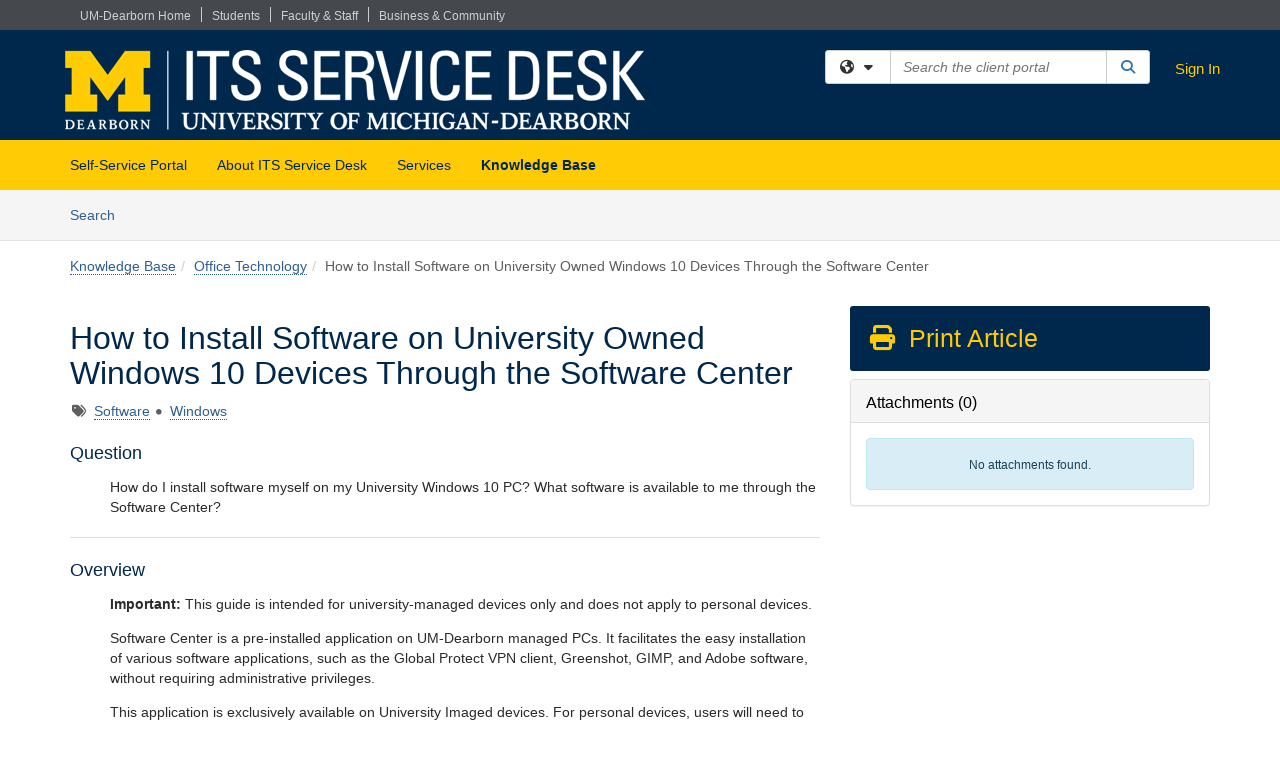

--- FILE ---
content_type: text/html; charset=utf-8
request_url: https://umdearborn.teamdynamix.com/TDClient/2019/Portal/KB/ArticleDet?ID=80543
body_size: 26023
content:

<!DOCTYPE html>

<html lang="en" xmlns="http://www.w3.org/1999/xhtml">
<head><meta name="viewport" content="width=device-width, initial-scale=1.0" /><!-- Google Tag Manager -->
<script>(function(w,d,s,l,i){w[l]=w[l]||[];w[l].push({'gtm.start':
new Date().getTime(),event:'gtm.js'});var f=d.getElementsByTagName(s)[0],
j=d.createElement(s),dl=l!='dataLayer'?'&l='+l:'';j.async=true;j.src=
'https://www.googletagmanager.com/gtm.js?id='+i+dl;f.parentNode.insertBefore(j,f);
})(window,document,'script','dataLayer','GTM-WR9V5K73');</script>
<!-- End Google Tag Manager --><script>
  window.TdxGtmContext = {"User":{"Id":0,"UID":"00000000-0000-0000-0000-000000000000","UserName":"","FullName":"Public User","AlertEmail":"publicuser@noreply.com","Role":"Experience User","HasTDNext":false,"StandardApplicationNames":null,"TicketApplicationNames":[],"AssetApplicationNames":[],"ClientPortalApplicationNames":[],"Type":"Technician","Analytics":{"Title":null,"Organization":null}},"Partition":{"Id":1002,"Name":"Multi-Tenant 02 Production"},"BillableEntity":{"Id":270,"Name":"University of Michigan - Dearborn","SalesForceIdentifier":"0013600000EM5ErAAL","GWMIID":"cff71c58-a5e9-493e-8323-d9a63164b132"},"Environment":{"ShortName":"PRD"}};
</script><script src="/TDPortal/Content/Scripts/jquery/2.2.4/jquery.min.js?v=20251122004204"></script><script src="/TDPortal/Content/Scripts/jquery-migrate/1.4.1/jquery-migrate.min.js?v=20251122004204"></script><script src="/TDPortal/Content/Scripts/jquery-ui/1.13.2/jquery-ui-1.13.2.custom.timepicker.min.js?v=20251122004708"></script><link href="/TDPortal/Content/Styles/jquery-ui/1.13.2/jquery-ui.compiled.min.css?v=20251122004710" rel="stylesheet" type="text/css"  /><link href="/TDPortal/Content/bootstrap/3.4.1/dist/css/bootstrap.min.css?v=20251122004204" rel="stylesheet" type="text/css" id="lnkBootstrapCSS" /><script src="/TDPortal/Content/bootstrap/3.4.1/dist/js/bootstrap.min.js?v=20251122004204"></script><link href="/TDPortal/Content/FontAwesome/css/fontawesome.min.css?v=20251122004156" rel="stylesheet" type="text/css" id="lnkFontAwesome" /><link href="/TDPortal/Content/FontAwesome/css/solid.css?v=20251122004156" rel="stylesheet" type="text/css"  /><link href="/TDPortal/Content/FontAwesome/css/regular.css?v=20251122004156" rel="stylesheet" type="text/css"  /><link href="/TDPortal/Content/FontAwesome/css/brands.css?v=20251122004156" rel="stylesheet" type="text/css"  /><link href="/TDPortal/Content/FontAwesome/css/v4-shims.css?v=20251122004156" rel="stylesheet" type="text/css"  /><link href="/TDClient/Styles/bootstrap_custom.min.css?v=20251122004710" rel="stylesheet" type="text/css"  /><link href="/TDClient/Styles/TDStyles.min.css?v=20251122004710" rel="stylesheet" type="text/css"  /><link href="https://umdearborn.teamdynamix.com/TDPortal/BE/Style/270/TDClient/2019?v=20171114151401" rel="stylesheet" type="text/css" /><script src="/TDPortal/Content/Scripts/tdx/dist/TDJSFramework.compiled.min.js?v=20251122004708"></script><script src="/TDPortal/Content/Scripts/tdx/dist/modalFocusTrap.min.js?v=20251122004704"></script><script src="/TDPortal/Content/Scripts/underscore/1.12.1/underscore-min.js?v=20251122004204"></script>
<script src="/TDClient/Scripts/clientOS.min.js?v=20251122004656"></script>
<script src="/TDClient/Scripts/collapseMe.min.js?v=20251122004658"></script>
<script src="/TDClient/Scripts/tdsearchfilter.min.js?v=20251122004656"></script>
<script src="/TDClient/Scripts/SiteSearch.min.js?v=20251122004656"></script>
<script src="/TDPortal/Content/Scripts/tdx/dist/elasticsearchAutocomplete.min.js?v=20251122004704"></script>
<link id="ctl00_ctl00_lnkFavicon" rel="icon" href="https://umdearborn.teamdynamix.com/TDPortal/BE/Icon/270/2019?v=20171112195507" />

    
    <script async src="//www.googletagmanager.com/gtag/js?id=UA-51015622-7"></script>
    <script>

      $(function () {

        window.dataLayer = window.dataLayer || [];
        function gtag() { dataLayer.push(arguments); }
        gtag('js', new Date());
        // Be sure to set the proper cookie domain to the customer's full subdomain when sending the pageview hit.
        gtag('config', 'UA-51015622-7', { 'cookie_domain': 'umdearborn.teamdynamix.com' });

        });

    </script>

  

  <script>

      $(function () {
        var masterUi = MasterUI({
          isPostback: false,
          baseUrl: '/TDClient/',
          isTdGoogleAnalyticsEnabled: true,
          isAuthenticated: false
          });

        $('#collapseMe').collapseMe({
          toggleVisibilitySelector: '.navbar-toggle'
        });

        TeamDynamix.addRequiredFieldHelp();
      });

      // The sub-nav menu uses padding-top to position itself below the header bar and main navigation sections. When the
      // window is resized, there is a chance that the content of these header or nav sections wraps, causing the height
      // to change, potentially covering the sub-nav menu, which is obviously a big usability problem. This function
      // listens for when the window size or orientation is changing (and also when the window first loads), and adjusts
      // the padding so that the sub-nav menu appears in the correct location.
      $(window).bind('load ready resize orientationchange', function () {
        var headerHeight = $('#divMstrHeader').height();
        $('#navShim').css({
          "padding-top": headerHeight
        });

        $('#content').css({
          "padding-top": headerHeight,
          "margin-top": headerHeight * -1
        });
      });
  </script>

  
  
  
  <script src="/TDPortal/Content/select2/v3/select2.min.js?v=20251122010444"></script><link href="/TDPortal/Content/select2/v3/select2.compiled.min.css?v=20251122010444" rel="stylesheet" type="text/css" id="lnkSelect2" />
  <script src="/TDClient/Scripts/attachmentHandler.min.js?v=20251122004708"></script>

  <style type="text/css">
    .honey-pot-div {
      display: none;
    }
  </style>

  <script>
    

    function shareArticle() {
      if ($('#ctl00_ctl00_cpContent_cpContent_shareRecipients').val().trim() === "") {
        alert('You must first enter a valid email.');
        $('#btnShare').progressButton('reset');
      }
      else {
        __doPostBack('ctl00$ctl00$cpContent$cpContent$btnSendShare', '');
      }
    }

    function closeShareModal() {
      $('#divShareModal').modal('hide');
      $('#btnShare').progressButton('reset');
    }

    function toggleFeedback(isHelpful) {
      $('#divHelpfulComments').show();
      $('#divHelpfulYesNo').hide();
      $('#ctl00_ctl00_cpContent_cpContent_hdnIsHelpful').val(isHelpful);
      $('#ctl00_ctl00_cpContent_cpContent_txtComments').focus();
    }

    function toggleFeedbackResult() {
      $('#divWasHelpful, #divFeedbackRecorded, #divHelpfulComments, #divHelpfulYesNo').toggle();
    }

    // The following two functions were added as a result of ticket ID: 1392522. We are generating these buttons dynamically to
    // prevent bots from clicking them and posting feedback on an article. Additionally, we have an input that is hidden from
    // the user. If a bot enters text in that input, which it likely will (bots love filling out forms), then we don't accept the
    // form submission
    function generateFeedbackButtons() {
      var $btnHelpfulYes = $('<button id="btnHelpfulYes" type="button" class="btn btn-primary gutter-left" onclick="toggleFeedback(1);">Yes</button>');
      var $btnHelpfulNo = $('<button id="btnHelpfulNo" type="button" class="btn btn-primary gutter-left-sm" onclick="toggleFeedback(0);">No</button>');

      $('#divWasHelpful').append($btnHelpfulYes);
      $('#divWasHelpful').append($btnHelpfulNo);
    }
    function attemptAddFeedback(e) {
      if ($('#honeyPot').val() !== '') {
        e.preventDefault();
        window.location.reload();
      }
    }

    function cancelFeedback() {
      $('#ctl00_ctl00_cpContent_cpContent_txtComments').val('');
      $('#divHelpfulComments, #divHelpfulYesNo').toggle();
    }

    function confirmDeleteFeedback(id) {
      if (confirm('Are you sure you want to delete this feedback? This cannot be undone.')) {
        $('#ctl00_ctl00_cpContent_cpContent_hdnFeedbackID').val(id);
        __doPostBack('ctl00$ctl00$cpContent$cpContent$btnDeleteFeedback', '');
      }
    }

    function toggleAddressed(id, isAddressed) {
      $('#ctl00_ctl00_cpContent_cpContent_hdnFeedbackID').val(id);
      $('#ctl00_ctl00_cpContent_cpContent_hdnIsAddressed').val(isAddressed);
      __doPostBack('ctl00$ctl00$cpContent$cpContent$btnToggleAddressed', '');
    }

    $(function () {
      

      generateFeedbackButtons();
      $('[data-toggle="popover"]').popover();

      var attachmentHandler = new TeamDynamix.AttachmentHandler({
        containerSelector: '.js-article-attachments',
        resultLabelSelector: '#ctl00_ctl00_cpContent_cpContent_lblResults_lblResults-label',
        baseControllerUrl: '/TDClient/2019/Portal/Shared/Attachments',
        antiForgeryToken: 'OVpIf9RWGwKCWokhmwDimed1SN74uF3rjHwM9MOBnZJpwp9YsXytazH9Dr4V44nSPEUJJCCSFXCcVZBzNbd0Fflf57o1:URYOxBXpBOXND418GE6FP1kI02u0Qa9muUDN3Xn1Hb23IX46dHiV59yjs221WKG1UzIXAU3qA285wN6Wq17QHi8O5JU1',
        itemId: 80543,
        componentId: 26,
        feedId: 'articleFeed',
        readOnly: false
      });

      $('#btnShare').on('click', function () {
        shareArticle();
      });

      // Don't try and update the table styles if the user wanted to opt out.
      $('#ctl00_ctl00_cpContent_cpContent_divBody table:not(.SkipTableFixup)').each(function () {
        var padding = $(this).attr('cellpadding');
        var spacing = $(this).attr('cellspacing');

        $(this).css("border-collapse", "separate");

        if (spacing) {
          $(this).css("border-spacing", spacing + "px");
        }

        $(this).find('td').each(function () { $(this).css('padding', padding + 'px') });
      });

      
    });

    
  </script>



<meta property="og:title" content="How to Install Software on University Owned Windows 10 Devices Through the Software Center" />
<meta property="og:type" content="article" />
<meta property="og:url" content="https://umdearborn.teamdynamix.com/TDClient/2019/Portal/KB/ArticleDet?ID=80543" />
<meta property="og:image" content="https://umdearborn.teamdynamix.com/TDPortal/BE/Logo/270/2019" />
<meta property="og:description" content="Instructions on how to install software on U-M Windows 10 PCs using Software Center." />
  <meta property="og:site_name" content="University of Michigan - Dearborn - Knowledge Base" />
  <meta property="article:section" content="Office Technology" />
  <meta property="article:published_time" content="2019-06-11T20:44Z" />
  <meta property="article:modified_time" content="2025-03-27T15:25Z" />
    <meta property="article:tag" content="Software" />
    <meta property="article:tag" content="Windows" /><title>
	Article - How to Install Software on ...
</title></head>
<body>
<!-- Google Tag Manager (noscript) -->
<noscript><iframe src="https://www.googletagmanager.com/ns.html?id=GTM-WR9V5K73"
height="0" width="0" style="display:none;visibility:hidden"></iframe></noscript>
<!-- End Google Tag Manager (noscript) -->
<form method="post" action="/TDClient/2019/Portal/KB/ArticleDet?ID=80543" onsubmit="javascript:return WebForm_OnSubmit();" id="aspnetForm">
<div class="aspNetHidden">
<input type="hidden" name="__EVENTTARGET" id="__EVENTTARGET" value="" />
<input type="hidden" name="__EVENTARGUMENT" id="__EVENTARGUMENT" value="" />
<input type="hidden" name="__VIEWSTATE" id="__VIEWSTATE" value="BUFqGlnlaXnGOk1iznWMlvyndD/lF2XQ9AGzRbZWvxovxewDFNZvK+O6D+4n02NUPMFF77q++JhRPbzrBuTTfoLaYn8PoW9ngFqFfJDq5KgF+iFodxqfRZd08mSfZB/Vd7NJWM0hZ0B7xngTg4fqvf9wDZ4RbRqhSUXR2r61PhYZ+qIOu3si6D+NDwruuJqizm5zOucJDIZzSV2ci4+elIn0tBgdZ3WVd09A9ku5iBWj33jUN1h/nNIwwR3DBN1dg/9/Apk4S5Mv3f8P9hEw6gcTIPu2lXjS6xK1cgInOXC8WDEaKP9Sh9S4n9R5ZI1bm6xJH8UGR9rab8r0/iWLFqJBAY2/XtxM03xVSHo+NokmH/VKBy0EOy6sP2W7vnmwdLs4HLczfAVRmbT+nnMosh1I+CPJ3QlBfDA/8Kvoj168R6FLEE91nRXmoYtSIw2XdmhSFAZoMYOKpg6hvgBVGHcJ0mU3axnA2ZigrwKK/[base64]/ihrp9QvMNSn1CGFU+RQTXXw9shumzuI14mWfCNWIqNac4zZZSDNS7D/n8bunOIYhRmNKHszhT8K7wc9B3RkzT5RTeaUlbhKsbBLTrjGvpy5YuDmW8APBuZ415pAqNdippHvUM3uS5KKG3wK08+dhuRR1lpgdMZ9qUi1/e15ouPE8oLRzZPE+IFiPN9epCvRauX0UTYro1FwnbXk0vfc2XFDQD+3mWdrCmsywMfkYKcbmIe3D9yOrY4eoXvD6dphDWfaWU7Qv8rGAs1KHePOFv0/UozIoDmFf8fwAMcknx/xUNfTfQH7u3bYlxNUDcHVVUUWbuoW7384JcjSNs3Dz7Ke/9hE7OvvMLqoas91Ifput8FJxridE6NSxasGuV5z4dfeHr7xelmUKFFCu9XC8damJHgWh8Z8ZU47ZUSe4NDyS3tNmw+T6aOqZh9OZwQgEksIp3T3DBF2lO/eNReo+Tp5SyEJ/8StrOrZ0LjbzDd3vup9TySeUDlbeJ4i+IHAGLSDDXfefht9zM5Edyp3IPtlCK3yamNZMQwWv0y2J+lOIvHbRcWwugh+eSmdV6svwgshUtZLnYK2koa6afYM9fIe3W3xJF5MZ7MEMlhBBKm8/ImM2yZUI2TD+hLvHBbOqnzwKNXOFJ/V6UBe6BYEmw4IIN8SA5AkaBbe19keYZd/[base64]/pnoP5fJMPfdVvNviKwgd4BbNjDHI0ZWDbqOxCd7vkvA65BMNMi+HDAC/FKBwuSRem/i3hY9qbvAsvhTKMws7UlReNvVFuHDejrkBgEYSboeu5pacLyBMOrUDu4gn2g4GTNYGEmZLnPd4YbkLKWlCeS9IcwmGxQ0cxAFrDN96YVQ4firmKZDgHR6Qohlgg8Mt+xIWX7CKt6oWIoz9p2/yQvtaClHdfGB8eFXm08hnxvws/rarGPC8ABdvdf+mrtEVZb7f0iNkiuKKWhZTc8HQ6Z5fpk19tvTsoHL5DYR+siUXnwf7MZN4QEH2g5slZIM/KLBscAVlX+y0tOyoINVtpO3flHxW8iny+E2hCXNXUanftXNUacFQOdfAyz4zlQkfhuTBDGRDX5qlkUfKgel4+b7w0657LA54cD6nxSaMRC03QzG3r3V81nfQWsQBjnwXVX4PHIXzZ8dktK/4n58drLP5rMdZcpiPvcG/v/0WZvbqcQh7TEr1ndoWMAtEQ0TEwFreahIymyAEliOCHyVMjwLULFzx0mVGQvU7DtT+UXAYIIkLwpG6TAGZVxQW7v1qk9h/Z3xMAa/boVRv1FvCLH9h6hXrWE0hSa9YiuVMtalLvCOzBteShjM5H1AWUcDRKmIXdEjuk8MemVsUnlxz4pCE4HXL2Kl1WC5urXMsTLIC54KWisL45OQgmC6VlOzfaptX3l/+q+m8v09e5qB39ETGwMsHQxLZFZJ1bXHKoNEQflFRTJEFnVRXLX4w8IDaCMV7G5nZWQE7usd9Nw8z8Oj2kMMbLk/[base64]/Ksklj6L3STwURlzj37/Rv3TAgpLx3BQ71SPnoMHOrWghMbMrPKW8JmcC1iF7URokFPCFsZUh0e5UwAjGfn6WxUJFZaLpfv7lj7O0dm8FsHnmewe5aggPIG3LL2nNbh73cQ6fAS2Blmqt81vKjWsWdJxdsxjWnu59ItZAZOR7NWIsBZQ/e6fltIgsb9ptpOpQQI/F6kLX7mVTkAGLgA8gAIC24SpPyKjOqMKqQnhl4UP8XVnoeWVyiD7of+oHfbsGeP9KeGgwMGLdsHjpv9c/aom5Ug+BOHnMUaV9DaURHT3/UbYRM2guF7PZ69bBunFYcWV+01pj+s5Q8d2sWCWUzcpHC890b5i5KPMH2Xez2HBuUxZlCLnZA8GLo1laHoVFAH25MGvVD3YExRy3pxQ8QKqEmIXP2A15ajH8IFUYC5iKPczCisF5CdD8C7Y2+/DNhsgVnJqnjOic7/QuqL/3N4pnrNh+As5uqCsSFqwp4FocGBNyOxDZmAcZEWrIR0iIlmog2i12SGR9wv5aSnYpWIK4bIiHTU8c/JPkVICJIFEwAAEjllRkQ+SHX+/fn7oCkWPKdtpm2YJOV/[base64]/5zZScoQOrkE2SzJWDLCv9BeVL6eceZtfqJ75509zehmstiadWvlGEcOeZJgcYOjM5VBT/wew7/7ricDzvjWPJRh729SIXurkIHoQsAsEeN4LpEv3ryBVIR+e0AkwaWKUkif0mGW32lpFPsE4VchaQAP/4DwMhlSfiOkO0SWUHUsgaHCnlNGylm444LCIbuxJbVF0Xy8qRMXTUr+4MEFzFaq+kZ6atSdUewXKY1HtxkoooM5e2ItaSwVH4PokiZn/[base64]/woCcNIYdSzH9ttqbp+hJJp/N9AfhIRxaGzSVjM29rvCdEilQiMDJlsQ/5T4uoSVK08GOG5Ykct/Au1d+R3zlr6507GGzmcpUZ1rsgpcwKY50bHsdzy4MKKeC9It+1pTnOgwVjqaY8SA2AaF+1lJFxAAsaSqZfZgwyEI8tP5gRpy5O+KUmpb+Jo31gZWudMSJb3rhhTp1X8qWNn9JpV1JlIElFu/8GbK+UQSYOdMMfKkPu7SdiPFbhBi+BYRXK4DQX3U7Pdv7b9E7wZOQqAwVE/rmemr5PiWeLEDCamWtAfm/pev234xe64l1moG4m7vBO+wTudOoZQWWPfQgiR0qCWHlutdAOUK13h+ze+ap3RWcv2nM32C4GHrEgXJXhfY9WZgaMexKMj8SQx496zE46/pfidVKJdYA6UgHIb3+xCa8neGTJA9Eppx9IkZphZlZWqLquABka1SJq0B7Z3knjC5l7MlXQs2cghClzhE+5FsTdJs1hnoEKKASRlMfN/Wrd8oAQG+Rrj2B7Y9Jk3afV/woqxgiwqywdGhbEPmPj54lROap1wm8FlnvgXRAar/N4LTo3LSwj1FvpPaIPWbGIFM4jZ9KM95SDhhpjltJm1F8D+tj1wwk8cM2rhoXYKOXIXR/[base64]/04cNu3EmeYZiW2kS5BK5vvsdzvf1TOzhdiHuU/y36CC4dkSIKxyfw7sAjw2o9+A53fh4y1yyB7G44WiMT8DRm2WqNS/bGJjMbUhQFSe5QllJXMaQXMCFs8nuoykB1qP9oLKet1foqPjpgGnL2jJWGK7IqYdotnwR5Ppq4RS0UlK4AflLqX8FehBk0FjQodbA29zx5yyKs/BRG2wNEgB9nn+aMpmi0yiBGUAgoZTJ85Gh+5f7xhK6ibsTWThtzrGKqrka5v1KbTSt08y6xZSOO2zYVkiZOLp3LXn/TIu8YTbZ21Rr3aXpDEH/[base64]/jRIOnCLHuYl8B3JIcX1SWfF1S87XtruB1GSNojZ7hb44zYKclocqwkV3pyZUyrp14814YDuijszyjgh+lguup9fmXS3/OUc/xZpjLqssQPDvXKQ7HxE+b3PYJDk3AJzkYCOI3uS2C3EWWBzeU3da5NyE2saBXIO9f0kGoiUNZENvZHuOOJR8rH7vBUiGXCjWxNceMbqGWmioAspW8781q6L0Tew6VSgrHPuoW0Iry0eQHIgyvFohrg9mJ+QNg/kgVkNnfFraTU32pHop9Og25x0qMVuWFwo8m3pKZzFESHFLCUV0hW1q1to3wizMdMgEDwtCkA5CxW78Xq3i2LniAFfVA1gPmiP0cQTrjHsBeC4wyeiruH4EdIPsqoomAD3Ik6EKfJC/sJH4GlJ+OLG4m0ARrrFm2ZB/nLXjUZG68HNz4sGylDkvNHEe69faoJMXuET9o6tWk5+lVVIH8GK5Oa1XM3a4TWKmgknaJ1fTZtp7K4tKrnOuCNEOBkeqac68JtTzSIj6Q8SD+oESIDNpQNGMTRO+QzhAe8z22J2HhR9ak0Wpejg74Egk1rUfVcoQ/0CBT1tzI+a9nbOS1gsX9LzeKiPejg0boeuDJprwqc9JNzz/aOODM51fIt3CsH9PKAWr4UsKpLgSjguVQKlbgFmxGP5FKAjZcmxlIL0O5bOgcWXf/cL40qkvMU1qQyr+7OWqdM/+ZUDaV9aTLDgU+cWi4k/fEXYIPsvkwsMX0Nx6rW9vtLRT4tT+e90R2RZq8RmXvczZmpWLo8/[base64]/jIfA4Soko1gqd2E8QjLoHWOpJns85krmiW8QM1/pPOTrd7NsMfwqg9YmunypXOfgXNLu7nSOfU4rH0nwRej0YoTAK/IqGiG2C5G70PxqSahKW35K37C1qLZzs/F2pJ0AQwv2jiU7ebiWLm7i4VapDVq74jxd+zaC44ZbGYuTtgD6McLjhUGYU1HfnZwQVbVFIaPT+3UigerhzKObI84D6B7KmcCivuE2DZ2A70NPGFnb3frYchFDJQfh0aj+Bo4mqIgylguqPxlghqkcg7XZorXESGRLi56rg5waocTtiA7uLHh4UZ0VxD3/ZywfNGgUUR5oqNqD5DLaZQrLAfJpViXERtSeNDt/VPRr9cGntayr4YqKBZLXCJ3nlo/L18KN0PwdDbT4YIvY4uiUUke5/xkIxDB6cdDIkcZMUc4E9dQZ39kT+03nva34b/wyBmGfOx8FRq7eHMh61zM6PVAm6htiq/n5jW7jjjg6cWp1eYhaxlJFzlFmrWLzi+Q9NGouJ/GnuKjLVzC0fVOeC06ZkxEvpTyCpvaMVZbKiw9pHt+24r1ApdrpHKbiBASdNlgs/yWvAfImjzu7f6KJAhRb8GGsZoFZAaRQfvdGiJ+uYhjYcntRpGk2IiqSnHDAGPFDrcN5Xx7DU4aO3mv26j+AnJa8LQBhInRquMYfGTQv371dpS0jmaIK4oUo4DUvjRzzbUMfcRoVLzcaD+UJ2Cv6M6YDjsXnH+wfSUFP+4idKiKxkvWXfRMIi5QWEfkAp/5FPGkom3n1N86XGj5IFntyFP9OODEPBXXgmPhe875/Na0IMsQZurog9ZWxbBoQGhdXn0rXrPzRtsRAGC+" />
</div>

<script type="text/javascript">
//<![CDATA[
var theForm = document.forms['aspnetForm'];
if (!theForm) {
    theForm = document.aspnetForm;
}
function __doPostBack(eventTarget, eventArgument) {
    if (!theForm.onsubmit || (theForm.onsubmit() != false)) {
        theForm.__EVENTTARGET.value = eventTarget;
        theForm.__EVENTARGUMENT.value = eventArgument;
        theForm.submit();
    }
}
//]]>
</script>


<script src="/TDClient/WebResource.axd?d=pynGkmcFUV13He1Qd6_TZMSMQxVWLi4fik2rw1_u_hZsCNzwv5c621ov6_ZX_wzTt5vh-g2&amp;t=638901392248157332" type="text/javascript"></script>


<script src="/TDClient/ScriptResource.axd?d=nv7asgRUU0tRmHNR2D6t1NXOAgTb3J37FC1L2PfbYYFmSPm-ANa7n6FP0x7BAsbHeL4jfY3ptd1q7zKKVI7DbuXZcwEoKOwj9WxCI1VrQlbWE1Trg1t1GmJDN43kQMJsB7X8tw2&amp;t=ffffffff93d1c106" type="text/javascript"></script>
<script src="/TDClient/ScriptResource.axd?d=NJmAwtEo3Ipnlaxl6CMhvmVxW3-Ljsg_2Hna32smxrg-6ogyYAN3UTPsJQ8m1uwzn_kuf2Wpne6NSFmYui3h0wCQhJN3ZUiLTNkvhiIgZpq74-lKmofUPQGJ8own8RI2_mwAcmvlSj2WBnqwm5Wj4cyNvv81&amp;t=5c0e0825" type="text/javascript"></script>
<script src="/TDClient/ScriptResource.axd?d=dwY9oWetJoJoVpgL6Zq8OLdGoo5BVWQ_Eo60QZTEhEcHeiVfwgY9tLCgzdZ5TRwvrwYEnOvujbNccOVLUfWtUg4HivSIsewg6JABxkBGEqVVV64eiRyCAsPDqh6tUioISUQKB74sWMO4Er2mHrWEIWs_sBM1&amp;t=5c0e0825" type="text/javascript"></script>
<script src="/TDClient/WebResource.axd?d=xtfVMqdF1exC2MBVkOJwMveStDR5kg3dbZWgIXMXZmB1xXom6CcIrWFgHa7jsp4qJuFW2L5XShudyzlBsIO3JhCfiU5HmL2BDz__mCv9dznmBlEMS7LvcYg6wTdPTrAXIXI2CvtjwlnpZd-j4Zpsx2wG_uA1&amp;t=638993515040000000" type="text/javascript"></script>
<script src="/TDClient/WebResource.axd?d=sp7vCoAo-SSYfpsQ1sYBBeEDnwCGxDYEwZCM0ler88yoVZIPDXMk1C3XF2L2L0xrbB8Rvhli51TswRlmPIOCZgaY58lKhPr-Pv1jTFJ1oUAu7x6RDtNFZUxbtxs3KYQGLK6FpPD5bKuB0e0NmS9HkAqRVks1&amp;t=638993515040000000" type="text/javascript"></script>
<script src="/TDClient/WebResource.axd?d=icMURy63hv40LPPfq4rTvmm-RfB_YkC6rEEF_2QOO68q3TseXYNBetRKKgBXJ8mn2e8UIgCPiV23HaQUZbjySMHqSgmYZgLcYltBqwD2_EK8aQ08zBuqc3ZBVZITQrbtn6w46dRxFLibMIQg0Aho73rn8Rpxrzg5YMG_JR0UOrUR0wlZ0&amp;t=638993515040000000" type="text/javascript"></script>
<script src="/TDClient/WebResource.axd?d=1HpFfNpwNihNfEP1lyJHvdPVqbv8KRoFH4-_ZORUgPOP-bqmmtIJRvFQc7828Vf59O_-fdBXcnwdv-hYp5RptPuHmMR0kGQM0_3rS4Z7sKfC7jy9Cc_8fyfcUWa8psszacEQlAXHPXmNwyRymbGSywEmhrE1&amp;t=638993515040000000" type="text/javascript"></script>
<script type="text/javascript">
//<![CDATA[
function WebForm_OnSubmit() {
CKEditor_TextBoxEncode('ctl00_ctl00_cpContent_cpContent_shareBody_txtBody', 0); if (typeof(ValidatorOnSubmit) == "function" && ValidatorOnSubmit() == false) return false;
return true;
}
//]]>
</script>

<div class="aspNetHidden">

	<input type="hidden" name="__VIEWSTATEGENERATOR" id="__VIEWSTATEGENERATOR" value="784CA02E" />
</div>
<script type="text/javascript">
//<![CDATA[
Sys.WebForms.PageRequestManager._initialize('ctl00$ctl00$smMain', 'aspnetForm', ['tctl00$ctl00$cpContent$cpContent$UpdatePanel1','','tctl00$ctl00$cpContent$cpContent$upFeedbackGrid','','tctl00$ctl00$cpContent$cpContent$lblResults$ctl00',''], ['ctl00$ctl00$cpContent$cpContent$btnSubmitComments','','ctl00$ctl00$cpContent$cpContent$btnToggleSubscribe','','ctl00$ctl00$cpContent$cpContent$btnToggleFavorite','','ctl00$ctl00$cpContent$cpContent$btnSendShare',''], [], 90, 'ctl00$ctl00');
//]]>
</script>

<div id="ctl00_ctl00_upMain" style="display:none;">
	
    <div id="ctl00_ctl00_pbMain" class="progress-box-container"><div class="progress-box-body"><div class="well shadow"><h2 class="h4 gutter-top-none">Updating...</h2><div class="progress" style="margin-bottom: 0;"><div class="progress-bar progress-bar-striped active" role="progressbar" aria-valuemin="0" aria-valuemax="100" style="width: 100%"></div></div></div></div></div>
  
</div>

<header id="ctl00_ctl00_navHeader" role="banner">

  <div id="divMstrHeader" class="master-header NoPrint" style="background-color: #fff;">

  <div style="background-color: #45494D">
<div class="container clearfix" style="height: 30px">      
       <ul style="margin-left: -40px !important; display: block; line-height: 1.6; margin-bottom: 1.25rem; font-family: inherit">
       <li style="display: inline; float: left; margin: 7px 0; padding: 0 10px; height: 15px">
       		<a style="display: block; color: #CECFCF; font-size: 12px" href="https://umdearborn.edu/">UM-Dearborn Home</a></li>
       <li class="hidden-xs" style="border-left: 1px solid #CCCCCC; display: inline; float: left; margin: 7px 0; padding: 0 10px; height: 15px">
       		<a style="display: block; color: #CECFCF; font-size: 12px" href="https://umdearborn.edu/students">Students</a></li>
       <li class="hidden-xs" style="border-left: 1px solid #CCCCCC; display: inline; float: left; margin: 7px 0; padding: 0 10px; height: 15px">
       		<a style="display: block; color: #CECFCF; font-size: 12px" href="https://umdearborn.edu/faculty-staff">Faculty &amp; Staff</a></li>
       <li class="hidden-xs" style="border-left: 1px solid #CCCCCC; display: inline; float: left; margin: 7px 0; padding: 0 10px; height: 15px">
       		<a style="display: block; color: #CECFCF; font-size: 12px" href="https://umdearborn.edu/business-community">Business &amp; Community</a></li>
       </ul>
  </div></div>
  

  <div class="logo-header-full hidden-xs">

    
    <div class="pull-left">
      <a href="#mainContent" class="sr-only sr-only-focusable">Skip to main content</a>
    </div>


    <div id="ctl00_ctl00_divPageHeader" class="container logo-header clearfix" style="padding: 5px;">

      <div id="divLogo" class="pull-left logo-container">

        <a href="https://umdearborn.teamdynamix.com/TDClient/Home/Default.aspx?ToUrl="
           target="_blank">
          <img src="/TDPortal/BE/Logo/270/0" alt="University of Michigan - Dearborn Home Page" class="js-logo img-responsive" />
          <span class="sr-only">(opens in a new tab)</span>
        </a>

      </div>

      <div class="master-header-right pull-right padding-top padding-bottom">

        

          <div class="pull-left topLevelSearch input-group">
            <div id="SiteSearch-9100fad8f85740218a19aa93fc265c4f" class="gutter-bottom input-group site-search" style="max-width: 400px;">
  <div id="SiteSearch-dropdown-9100fad8f85740218a19aa93fc265c4f" class="input-group-btn">
    <button type="button" id="SiteSearch-filter-9100fad8f85740218a19aa93fc265c4f" class="btn btn-default dropdown-toggle" data-toggle="dropdown"
            aria-haspopup="true" aria-expanded="false" title="Filter your search by category" data-component="all">
      <span class="fa-solid fa-solid fa-earth-americas"></span><span class="fa-solid fa-fw fa-nopad fa-caret-down" aria-hidden="true"></span>
      <span class="sr-only">
        Filter your search by category. Current category:
        <span class="js-current-component">All</span>
      </span>
    </button>
    <ul tabindex="-1" aria-label="Filter your search by category" role="menu" class="dropdown-menu" >
      <li>
        <a role="menuitem" href="javascript:void(0);" data-component-text="All" data-component="all" data-component-icon="fa-solid fa-earth-americas" title="Search all areas">
          <span class="fa-solid fa-fw fa-nopad fa-earth-americas" aria-hidden="true"></span>
          All
        </a>
      </li>

      <li aria-hidden="true" class="divider"></li>

        <li role="presentation">
          <a role="menuitem" href="javascript:void(0);" data-component-text="Knowledge Base" data-component="kb" data-component-icon="fa-lightbulb" title="Search Knowledge Base">
            <span class="fa-regular fa-fw fa-nopad fa-lightbulb" aria-hidden="true"></span>
            Knowledge Base
          </a>
        </li>

        <li role="presentation">
          <a role="menuitem" href="javascript:void(0);" data-component-text="Service Catalog" data-component="sc" data-component-icon="fa-compass" title="Search Service Catalog">
            <span class="fa-solid fa-fw fa-nopad fa-compass" aria-hidden="true"></span>
            Service Catalog
          </a>
        </li>

    </ul>
  </div>

  <label class="sr-only" for="SiteSearch-text-9100fad8f85740218a19aa93fc265c4f">Search the client portal</label>

  <input id="SiteSearch-text-9100fad8f85740218a19aa93fc265c4f" type="text" class="form-control" autocomplete="off" placeholder="Search the client portal" title="To search for items with a specific tag, enter the # symbol followed by the name of the tag.
To search for items using exact match, place double quotes around your text." />

  <span class="input-group-btn">
    <button id="SiteSearch-button-9100fad8f85740218a19aa93fc265c4f" class="btn btn-default" type="button" title="Search">
      <span class="fa-solid fa-fw fa-nopad fa-search blue" aria-hidden="true"></span>
      <span class="sr-only">Search</span>
    </button>
  </span>
</div>

<script>
  $(function() {
    var siteSearch = new TeamDynamix.SiteSearch({
      searchUrl: "/TDClient/2019/Portal/Shared/Search",
      autocompleteSearchUrl: '/TDClient/2019/Portal/Shared/AutocompleteSearch',
      autocompleteResultsPosition: 'fixed',
      autocompleteResultsZIndex: 1000,
      searchTextBoxSelector: '#SiteSearch-text-9100fad8f85740218a19aa93fc265c4f',
      searchComponentFilterButtonSelector: '#SiteSearch-filter-9100fad8f85740218a19aa93fc265c4f',
      searchButtonSelector: '#SiteSearch-button-9100fad8f85740218a19aa93fc265c4f',
      searchFilterDropdownSelector: '#SiteSearch-dropdown-9100fad8f85740218a19aa93fc265c4f',
      showKnowledgeBaseOption: true,
      showServicesOption: true,
      showForumsOption: false,
      autoFocusSearch: false
    });
  });
</script>
          </div>

        
          <div title="Sign In" class="pull-right gutter-top-sm">
            <a href="/TDClient/2019/Portal/Login.aspx?ReturnUrl=%2fTDClient%2f2019%2fPortal%2fKB%2fArticleDet%3fID%3d80543">
              Sign In
            </a>
          </div>
        
      </div>

    </div>

  </div>

  <nav id="ctl00_ctl00_mainNav" class="navbar navbar-default themed tdbar" aria-label="Primary">
    <div id="navContainer" class="container">

      <div class="navbar-header">
        <button type="button" class="pull-left navbar-toggle collapsed themed tdbar-button-anchored tdbar-toggle gutter-left" data-toggle="collapse" data-target=".navbar-collapse">
          <span class="tdbar-button-anchored icon-bar"></span>
          <span class="tdbar-button-anchored icon-bar"></span>
          <span class="tdbar-button-anchored icon-bar"></span>
          <span class="sr-only">Show Applications Menu</span>
        </button>
        <a class="navbar-brand hidden-sm hidden-md hidden-lg themed tdbar-button-anchored truncate-be" href="#">

          Client Portal
        </a>
      </div>

      <div id="td-navbar-collapse" class="collapse navbar-collapse">

        <ul class="nav navbar-nav nav-collapsing" id="collapseMe">

          
            <li class="themed tdbar-button-anchored hidden-sm hidden-md hidden-lg">
              <a href="/TDClient/2019/Portal/Login.aspx?ReturnUrl=%2fTDClient%2f2019%2fPortal%2fKB%2fArticleDet%3fID%3d80543">Sign In</a>
            </li>
          
            <li id="divSearch" class="themed tdbar-button-anchored hidden-sm hidden-md hidden-lg">
              <a href="/TDClient/2019/Portal/Shared/Search" title="search">Search</a>
            </li>
          
              <li id="divDesktop156b8ec3-b109-4ed5-8e4d-ea90a0f2279d" class="themed tdbar-button-anchored">
                <a href="/TDClient/2019/Portal/Home/">Self-Service Portal</a>
              </li>
            
              <li id="divDesktop435a5a00-b6cb-4232-89a7-e608145aa9f2" class="themed tdbar-button-anchored">
                <a href="/TDClient/2019/Portal/Home/?ID=435a5a00-b6cb-4232-89a7-e608145aa9f2">About ITS Service Desk</a>
              </li>
            

          
            <li id="divTDRequests" class="themed tdbar-button-anchored sr-focusable">
              <a href="/TDClient/2019/Portal/Requests/ServiceCatalog">Services</a>
            </li>
          
            <li id="divTDKnowledgeBase" class="themed tdbar-button-anchored sr-focusable">
              <a href="/TDClient/2019/Portal/KB/">Knowledge Base</a>
            </li>
          

          <li class="themed tdbar-button-anchored hidden-xs more-items-button" id="moreMenu">
            <a data-toggle="dropdown" title="More Applications" href="javascript:;">
              <span class="sr-only">More Applications</span>
              <span class="fa-solid fa-ellipsis-h" aria-hidden="true"></span>
            </a>
            <ul class="dropdown-menu dropdown-menu-right themed tdbar" id="collapsed"></ul>
          </li>

        </ul>
      </div>

    </div>

  </nav>

  </div>

  </header>



<div id="navShim" class="hidden-xs hidden-sm"></div>
<main role="main">
  <div id="content">
    <div id="mainContent" tabindex="-1"></div>
    

  <nav id="ctl00_ctl00_cpContent_divTabHeader" class="tdbar-sub NoPrint hidden-xs navbar-subnav" aria-label="Knowledge Base">
      <a href="#kbContent" class="sr-only sr-only-focusable">Skip to Knowledge Base content</a>
      <div class="container clearfix">
        <ul class="nav navbar-nav js-submenu" id="kbSubMenu" style="margin-left: -15px;">
          
          <li>
            <a href="/TDClient/2019/Portal/KB/Search">Search <span class="sr-only">Articles</span></a>
          </li>

          
          
        </ul>
      </div>
    </nav>
  

  <div id="kbContent" class="container gutter-top gutter-bottom" tabindex="-1" style="outline:none;">
    

<input type="hidden" name="ctl00$ctl00$cpContent$cpContent$hdnFeedbackID" id="ctl00_ctl00_cpContent_cpContent_hdnFeedbackID" />
<input type="hidden" name="ctl00$ctl00$cpContent$cpContent$hdnIsAddressed" id="ctl00_ctl00_cpContent_cpContent_hdnIsAddressed" />

<span id="ctl00_ctl00_cpContent_cpContent_lblResults_ctl00" aria-live="polite" aria-atomic="true"><span id="ctl00_ctl00_cpContent_cpContent_lblResults_lblResults-label" class="red tdx-error-text"></span></span>

<a id="ctl00_ctl00_cpContent_cpContent_btnSendShare" tabindex="-1" class="hidden" aria-hidden="true" href="javascript:WebForm_DoPostBackWithOptions(new WebForm_PostBackOptions(&quot;ctl00$ctl00$cpContent$cpContent$btnSendShare&quot;, &quot;&quot;, true, &quot;&quot;, &quot;&quot;, false, true))">Blank</a>

<div class="clearfix">
  <nav aria-label="Breadcrumb">
    <ol class="breadcrumb pull-left">
      <li><a href="/TDClient/2019/Portal/KB/">Knowledge Base</a></li><li class="active"><a href="/TDClient/2019/Portal/KB/?CategoryID=8726">Office Technology</a></li><li class="active">How to Install Software on University Owned Windows 10 Devices Through the Software Center</li>
    </ol>
  </nav>
  <span class="js-open-monitor" style="display: none;"></span>
</div>



<div class="row gutter-top">

<div id="divMainContent" class="col-md-8">

<h1 class="gutter-top" style="-ms-word-wrap: break-word; word-wrap: break-word;">
  How to Install Software on University Owned Windows 10 Devices Through the Software Center
</h1>

<div id="ctl00_ctl00_cpContent_cpContent_divTags">
  <span class="sr-only">Tags</span>
  <span class="fa-solid fa-tags gray gutter-right-sm" aria-hidden="true" title="Tags"></span>
  
      <a href="/TDClient/2019/Portal/KB/Search?SearchText=%2523Software" id="ctl00_ctl00_cpContent_cpContent_rptTags_ctl00_TagControl1_lnkDisplay" title="Software">Software</a>

    
      <span class="fa-solid fa-circle gray gutter-right-sm font-xs vert-middle" aria-hidden="true"></span>
    
      <a href="/TDClient/2019/Portal/KB/Search?SearchText=%2523Windows" id="ctl00_ctl00_cpContent_cpContent_rptTags_ctl02_TagControl1_lnkDisplay" title="Windows">Windows</a>

    
</div>



<div id="ctl00_ctl00_cpContent_cpContent_divBody" class="gutter-top break-word ckeShim clearfix"><h3><span style="font-size: 18px"><span style="font-family: Arial">Question</span></span></h3>

<p style="margin-left: 40px"><span style="font-size: 14px"><span style="font-family: Arial">How do I install software myself on my University Windows 10 PC?&nbsp;What software is available to me through the Software Center?</span></span></p>

<hr>
<h3><span style="font-size: 18px"><span style="font-family: Arial">Overview</span></span></h3>

<p style="margin-left: 40px"><span style="font-family: Arial"><span style="font-size: 14px"></span></span></p>

<p style="margin-left: 40px"><span style="font-size: 14px"><span style="font-family: Helvetica"><strong>Important:</strong> This guide is intended for university-managed devices only and does not apply to personal devices.</span></span></p>

<p style="margin-left: 40px"><span style="font-size: 14px"><span style="font-family: Helvetica">Software Center is a pre-installed application on UM-Dearborn managed PCs. It facilitates the easy installation of various software applications, such as the Global Protect VPN client, Greenshot, GIMP, and Adobe software, without requiring administrative privileges.</span></span></p>

<p style="margin-left: 40px"><span style="font-size: 14px"><span style="font-family: Helvetica">This application is exclusively available on University Imaged devices. For personal devices, users will need to manually download and install the necessary software.</span></span></p>

<p style="margin-left: 40px"><span style="font-size: 14px"><span style="font-family: Helvetica"></span></span></p>

<p style="margin-left: 40px">&nbsp;</p>

<hr>
<h3><span style="font-size: 18px"><span style="font-family: Arial">Process</span></span></h3>

<p style="margin-left: 40px"><span style="font-size: 14px"><span style="font-family: Arial">1. Search for the Software Center program in your Start Menu. You can also find it on your Desktop.</span></span></p>

<p style="margin-left: 80px"><span style="font-size: 14px"><span style="font-family: Arial"><img alt="" src="https://umdearborn.teamdynamix.com/TDPortal/Images/Viewer?fileName=6795eecd-6db8-4168-ba99-21afc89bd3e4.png" style="width: 550px; height: 425px"></span></span></p>

<p style="margin-left: 40px">&nbsp;</p>

<p style="margin-left: 40px"><span style="font-size: 14px"><span style="font-family: Arial">2.&nbsp;Once you open Software Center, you'll be presented with a growing catalog of available software.</span></span></p>

<p style="margin-left: 80px"><img alt="" src="https://umdearborn.teamdynamix.com/TDPortal/Images/Viewer?fileName=2f3e8c47-6161-4d63-98b4-d240d96f4a86.png" style="width: 679px; height: 425px"></p>

<p style="margin-left: 40px">&nbsp;</p>

<p style="margin-left: 40px"><span style="font-size: 14px"><span style="font-family: Arial">3. Clicking on any of the software tiles will show more information, such as estimated time and download size.</span></span></p>

<p style="margin-left: 80px"><img alt="" src="https://umdearborn.teamdynamix.com/TDPortal/Images/Viewer?fileName=06933774-9f74-4d6f-bcd6-6c8b9698e167.png" style="width: 400px; height: 379px"></p>

<p style="margin-left: 80px">&nbsp;</p>

<p style="margin-left: 40px"><span style="font-size: 14px"><span style="font-family: Arial">4. To install the software, click on the&nbsp;Install button and wait for the installation to complete. Once complete, the Install button should change to Uninstall&nbsp;and the Status should change to Installed. With that, the software is installed and you're all set!</span></span></p>

<hr>
<h3><span style="font-size: 18px"><span style="font-family: Arial">For additional information, check these categories in the Knowledge Base:</span></span></h3>

<p style="margin-left: 40px"><a href="https://umdearborn.teamdynamix.com/TDClient/KB/?CategoryID=8824"><span style="font-size: 14px"><span style="font-family: Arial"></span></span></a><span style="font-family: Helvetica"><span style="font-size: 14px"><a href="https://umdearborn.teamdynamix.com/TDClient/2019/Portal/KB/ArticleDet?ID=101492">Remotely Access UM-Dearborn Computer Labs via MiDesktop</a></span></span></p>

<hr>
<h3><span style="font-size: 18px"><span style="font-family: Arial">Still Need assistance? See the following related services:</span></span></h3>

<p style="margin-left: 40px"><span style="font-size: 14px"><a href="https://umdearborn.teamdynamix.com/TDClient/Requests/ServiceDet?ID=24966"><span style="font-family: Arial">Software Installation</span></a></span></p>

<p style="margin-left: 40px">&nbsp;</p></div>

<div id="ctl00_ctl00_cpContent_cpContent_divFeedback2" class="well gutter-top-lg">

  <div class="row" id="divHelpfulYesNo">
    <div class="col-sm-7">
      
        <div>
          <a href="/TDClient/2019/Portal/Login.aspx?ReturnUrl=%2fTDClient%2f2019%2fPortal%2fKB%2fArticleDet%3fID%3d80543">Sign in to leave feedback</a>
        </div>
      
    </div>
    <div class="col-sm-5 text-right">
      <div id="ctl00_ctl00_cpContent_cpContent_UpdatePanel1" aria-live="polite" aria-atomic="true">
	
          60% helpful - 5 reviews
        
</div>
    </div>
  </div>

  </div>



<div class="tab-content gutter-top gutter-bottom">
  
  <div id="ctl00_ctl00_cpContent_cpContent_upFeedbackGrid">
	
        <a id="ctl00_ctl00_cpContent_cpContent_btnToggleAddressed" tabindex="-1" class="hidden" aria-hidden="true" href="javascript:WebForm_DoPostBackWithOptions(new WebForm_PostBackOptions(&quot;ctl00$ctl00$cpContent$cpContent$btnToggleAddressed&quot;, &quot;&quot;, true, &quot;&quot;, &quot;&quot;, false, true))">Blank</a>
        <a id="ctl00_ctl00_cpContent_cpContent_btnDeleteFeedback" tabindex="-1" class="hidden" aria-hidden="true" href="javascript:WebForm_DoPostBackWithOptions(new WebForm_PostBackOptions(&quot;ctl00$ctl00$cpContent$cpContent$btnDeleteFeedback&quot;, &quot;&quot;, true, &quot;&quot;, &quot;&quot;, false, true))">Blank</a>
        
      
</div>
    
    

    
</div>
</div>

<div class="col-md-4">



    <a id="ctl00_ctl00_cpContent_cpContent_btnToggleSubscribe" tabindex="-1" class="hidden" aria-hidden="true" href="javascript:WebForm_DoPostBackWithOptions(new WebForm_PostBackOptions(&quot;ctl00$ctl00$cpContent$cpContent$btnToggleSubscribe&quot;, &quot;&quot;, true, &quot;&quot;, &quot;&quot;, false, true))">Blank</a>

<a id="ctl00_ctl00_cpContent_cpContent_btnToggleFavorite" tabindex="-1" class="hidden" aria-hidden="true" href="javascript:WebForm_DoPostBackWithOptions(new WebForm_PostBackOptions(&quot;ctl00$ctl00$cpContent$cpContent$btnToggleFavorite&quot;, &quot;&quot;, true, &quot;&quot;, &quot;&quot;, false, true))">Blank</a>

<a class="DetailAction print-article" href="/TDClient/2019/Portal/KB/PrintArticle?ID=80543" rel="nofollow" target="_blank">  <span class="fa-solid fa-print fa-fw" aria-hidden="true"></span>
Print Article</a>





<div id="divAttachments" class="js-article-attachments"></div>

</div>

</div>

<div id="ctl00_ctl00_cpContent_cpContent_divProgress" style="display: none; z-index: 60;">
  <div id="ctl00_ctl00_cpContent_cpContent_pbMain" class="progress-box-container"><div class="progress-box-body"><div class="well shadow"><h2 class="h4 gutter-top-none">Deleting...</h2><div class="progress" style="margin-bottom: 0;"><div class="progress-bar progress-bar-striped active" role="progressbar" aria-valuemin="0" aria-valuemax="100" style="width: 100%"></div></div></div></div></div>
</div>



  </div>


  </div>
</main>



<script type="text/javascript">
//<![CDATA[
setNavPosition('TDKnowledgeBase');window.CKEDITOR_BASEPATH = 'https://umdearborn.teamdynamix.com/TDPortal/Content/ckeditor/';
//]]>
</script>
<script src="https://umdearborn.teamdynamix.com/TDPortal/Content/ckeditor/ckeditor.js?t=C6HH5UF" type="text/javascript"></script>
<script type="text/javascript">
//<![CDATA[
var CKEditor_Controls=[],CKEditor_Init=[];function CKEditor_TextBoxEncode(d,e){var f;if(typeof CKEDITOR=='undefined'||typeof CKEDITOR.instances[d]=='undefined'){f=document.getElementById(d);if(f)f.value=f.value.replace(/</g,'&lt;').replace(/>/g,'&gt;');}else{var g=CKEDITOR.instances[d];if(e&&(typeof Page_BlockSubmit=='undefined'||!Page_BlockSubmit)){g.destroy();f=document.getElementById(d);if(f)f.style.visibility='hidden';}else g.updateElement();}};(function(){if(typeof CKEDITOR!='undefined'){var d=document.getElementById('ctl00_ctl00_cpContent_cpContent_shareBody_txtBody');if(d)d.style.visibility='hidden';}var e=function(){var f=CKEditor_Controls,g=CKEditor_Init,h=window.pageLoad,i=function(){for(var j=f.length;j--;){var k=document.getElementById(f[j]);if(k&&k.value&&(k.value.indexOf('<')==-1||k.value.indexOf('>')==-1))k.value=k.value.replace(/&lt;/g,'<').replace(/&gt;/g,'>').replace(/&amp;/g,'&');}if(typeof CKEDITOR!='undefined')for(var j=0;j<g.length;j++)g[j].call(this);};window.pageLoad=function(j,k){if(k.get_isPartialLoad())setTimeout(i,0);if(h&&typeof h=='function')h.call(this,j,k);};if(typeof Page_ClientValidate=='function'&&typeof CKEDITOR!='undefined')Page_ClientValidate=CKEDITOR.tools.override(Page_ClientValidate,function(j){return function(){for(var k in CKEDITOR.instances){if(document.getElementById(k))CKEDITOR.instances[k].updateElement();}return j.apply(this,arguments);};});setTimeout(i,0);};if(typeof Sys!='undefined'&&typeof Sys.Application!='undefined')Sys.Application.add_load(e);if(window.addEventListener)window.addEventListener('load',e,false);else if(window.attachEvent)window.attachEvent('onload',e);})();CKEditor_Controls.push('ctl00_ctl00_cpContent_cpContent_shareBody_txtBody');
CKEditor_Init.push(function(){if(typeof CKEDITOR.instances['ctl00_ctl00_cpContent_cpContent_shareBody_txtBody']!='undefined' || !document.getElementById('ctl00_ctl00_cpContent_cpContent_shareBody_txtBody')) return;CKEDITOR.replace('ctl00_ctl00_cpContent_cpContent_shareBody_txtBody',{"autoGrow_maxHeight" : 175, "autoGrow_minHeight" : 175, "contentsCss" : ['https://umdearborn.teamdynamix.com/TDPortal/Content/ckeditor/contents.css', '/TDPortal/Content/FontAwesome/css/fontawesome.min.css', '/TDPortal/Content/FontAwesome/css/brands.min.css', '/TDPortal/Content/FontAwesome/css/regular.min.css', '/TDPortal/Content/FontAwesome/css/solid.min.css', '/TDPortal/Content/FontAwesome/css/v4-shims.min.css'], "height" : "175", "htmlEncodeOutput" : true, "image_previewText" : " ", "removePlugins" : "magicline,devtools,templates,elementspath,fontawesome,youtube,uploadimage,simpleimage,remoteimageblocker", "title" : "Message", "toolbar" : "TDSimple"}); });

var Page_ValidationActive = false;
if (typeof(ValidatorOnLoad) == "function") {
    ValidatorOnLoad();
}

function ValidatorOnSubmit() {
    if (Page_ValidationActive) {
        return ValidatorCommonOnSubmit();
    }
    else {
        return true;
    }
}
        Sys.Application.add_init(function() {
    $create(Sys.UI._UpdateProgress, {"associatedUpdatePanelId":null,"displayAfter":500,"dynamicLayout":true}, null, null, $get("ctl00_ctl00_upMain"));
});
//]]>
</script>
</form>





  <footer role="contentinfo">

    <div class="master-footer">
      <footer style="display: block; background-color: #00274C; color: #FFFFFF; font-family: Arial, sans-serif; padding: 20px 0">      
          <div class="row" style="width: 100%; margin: 0 auto; max-width: 80rem">
          <div class="footer-first col-md-4 hidden-xs" style="font-size: 11px; line-height: 16px">
                <img src="https://umdearborn.edu/sites/default/files/styles/footer_contact_logo/public/2021-05/dearborn-logo-footer.png" alt="University of Michigan - Dearborn Logo" style="margin: 0 0 0 -130px; padding: 0; float: left; display: block; width: 110px; height: 105px">
              
                        <ul style="list-style-type: none; margin: 0; padding: 0; font-size: 11px" class="campuses">
                            <li style="display: inline-block; padding-right: 10px">
                              <a style="color: #FFFFFF; background-color: rgba(0, 0, 0, 0)" href="https://umdearborn.edu/">Dearborn</a></li>
                            <li style="border-left: 1px solid #FFFFFF; padding-left: 10px; display: inline-block; padding-right: 10px">
                              <a style="color: #FFFFFF; background-color: rgba(0, 0, 0, 0)" href="http://umflint.edu/">Flint</a></li>
                            <li style="border-left: 1px solid #FFFFFF; padding-left: 10px; display: inline-block; padding-right: 10px">
                              <a style="color: #FFFFFF; background-color: rgba(0, 0, 0, 0)" href="http://umich.edu/">Ann Arbor</a></li>
                        </ul>

                        <ul style="margin-top: 10px; list-style-type: none; padding: 0; font-size: 11px; color: #FFFFFF" class="contact">
                            <li style="display: list-item; margin: 0; padding: 0">4901 Evergreen Road<br> Dearborn, MI 48128, US</li>
                            <li style="color: #FFFFFF; display: list-item; margin: 0; padding: 0"><i style="color: #FFCB0B" class="fa fa-phone"></i>Phone: 313-593-5000</li>
                            <li style="color: #FFFFFF; display: list-item; margin: 0; padding: 0"><a style="color: #FFFFFF" href="https://umdearborn.edu/contact"><i style="color: #FFCB0B" class="fa fa-envelope"></i>Contact us</a></li>
                        </ul>

                        <ul style="line-height: 1.6; margin-top: 10px; list-style-type: none; padding: 0; font-size: 11px" class="social-links">
                            <li style="display: inline-block; padding: 0">
                              <a style="display: block; font-size: 20px; border-radius: 50%; background-color: #636363; color: #FFFFFF; width: 30px; height: 30px; text-align: center" href="https://twitter.com/UM_Dearborn"><i class="fa fa-twitter"></i></a></li>
                            <li style="display: inline-block; padding: 0">
                              <a style="display: block; font-size: 20px; border-radius: 50%; background-color: #636363; color: #FFFFFF; width: 30px; height: 30px; text-align: center" href="https://www.facebook.com/UMDearborn"><i class="fa fa-facebook"></i></a></li>
                            <li style="display: inline-block; padding: 0">
                              <a style="display: block; font-size: 20px; border-radius: 50%; background-color: #636363; color: #FFFFFF; width: 30px; height: 30px; text-align: center" href="https://www.youtube.com/user/UMDearborn"><i class="fa fa-youtube"></i></a></li>
                            <li style="display: inline-block; padding: 0">
                              <a style="display: block; font-size: 20px; border-radius: 50%; background-color: #636363; color: #FFFFFF; width: 30px; height: 30px; text-align: center" href="https://www.instagram.com/umdearborn/"><i class="fa fa-instagram"></i></a></li>       
                       </ul>

          </div>
          <div class="col-xs-12 hidden-lg hidden-md " style="float: none; margin: 0 auto; font-size: 11px; line-height: 16px">           
           <div class="col-xs-2"></div>
           <div class="col-xs-8" style="float: none; margin: 0 auto">
                        <ul style="list-style-type: none; margin: 0; padding: 0; font-size: 11px" class="campuses">
                            <li style="display: inline-block; padding-right: 10px">
                              <a style="color: #FFFFFF; background-color: rgba(0, 0, 0, 0)" href="https://umdearborn.edu/">Dearborn</a></li>
                            <li style="border-left: 1px solid #FFFFFF; padding-left: 10px; display: inline-block; padding-right: 10px">
                              <a style="color: #FFFFFF; background-color: rgba(0, 0, 0, 0)" href="http://umflint.edu/">Flint</a></li>
                            <li style="border-left: 1px solid #FFFFFF; padding-left: 10px; display: inline-block; padding-right: 10px">
                              <a style="color: #FFFFFF; background-color: rgba(0, 0, 0, 0)" href="http://umich.edu/">Ann Arbor</a></li>
                        </ul>

                        <ul style="margin: 10px 0 0 22px; list-style-type: none; padding: 0; font-size: 11px; color: #FFFFFF" class="contact">
                            <li style="display: list-item; margin: 10px 0 0 5px; padding: 0">  4901 Evergreen Road</li>
<li style="display: list-item; padding: 0">  Dearborn, MI 48128, US</li>
                            <li style="color: #FFFFFF; display: list-item; margin: 0; padding: 0"><i style="color: #FFCB0B" class="fa fa-phone"></i>Phone: 313-593-5000</li>
                            <li style="color: #FFFFFF; display: list-item; margin: 0 0 0 20px; padding: 0"><a style="color: #FFFFFF" href="https://umdearborn.edu/contact"><i style="color: #FFCB0B" class="fa fa-envelope"></i>Contact us</a></li>
                        </ul>

                        <ul style="line-height: 1.6; margin: 10px 0 0 22px; list-style-type: none; padding: 0; font-size: 11px" class="social-links">
                            <li style="display: inline-block; padding: 0">
                              <a style="display: block; font-size: 20px; border-radius: 50%; background-color: #636363; color: #FFFFFF; width: 30px; height: 30px; text-align: center" href="https://twitter.com/UM_Dearborn"><i class="fa fa-twitter"></i></a></li>
                            <li style="display: inline-block; padding: 0">
                              <a style="display: block; font-size: 20px; border-radius: 50%; background-color: #636363; color: #FFFFFF; width: 30px; height: 30px; text-align: center" href="https://www.facebook.com/UMDearborn"><i class="fa fa-facebook"></i></a></li>
                            <li style="display: inline-block; padding: 0">
                              <a style="display: block; font-size: 20px; border-radius: 50%; background-color: #636363; color: #FFFFFF; width: 30px; height: 30px; text-align: center" href="https://www.youtube.com/user/UMDearborn"><i class="fa fa-youtube"></i></a></li>
                            <li style="display: inline-block; padding: 0">
                              <a style="display: block; font-size: 20px; border-radius: 50%; background-color: #636363; color: #FFFFFF; width: 30px; height: 30px; text-align: center" href="https://www.instagram.com/umdearborn/"><i class="fa fa-instagram"></i></a></li>       
                       </ul>
           
                       </div>
              <div class="col-xs-2"></div>         
          </div>
         <div class="col-md-8 hidden-xs" style="font-size: 11px; line-height: 16px">
              <div class="row">
                  <div class="footer-second col-sm-4">
                      <div class="block block-menu block-menu-menu-footer-menu-1">      
                          <ul class="menu" style="list-style-type: none; margin: 0; padding: 0; font-size: 11px">
                              <li class="first leaf" style="padding: 0; display: list-item">
                              <a style="display: block; padding: 5px 10px 5px 0; color: #FFFFFF" href="https://umdearborn.edu/about-um-dearborn/visit-campus/maps-and-directions">Maps &amp; Directions</a></li>
                              <li class="leaf" style="border-top: 1px dotted #8E8C8C; margin: 0; padding: 0; font-size: 11px">
                              <a style="display: block; padding: 5px 10px 5px 0; color: #FFFFFF" href="https://mcommunity.umich.edu/">MCommunity</a></li>
                              <li class="leaf" style="border-top: 1px dotted #8E8C8C; margin: 0; padding: 0; font-size: 11px">
                              <a style="display: block; padding: 5px 10px 5px 0; color: #FFFFFF" href="http://umdearborn.edu/emergency">Emergency Information</a></li>
                              <li class="last leaf" style="border-top: 1px dotted #8E8C8C; margin: 0; padding: 0; font-size: 11px">
                              <a style="display: block; padding: 5px 10px 5px 0; color: #FFFFFF" href="http://umjobs.org">Employment</a></li>
                          </ul>
                      </div>              
                  </div>
                 <div class="footer-third col-sm-4" style="font-size: 11px; line-height: 16px">
                      <div class="block block-menu block-menu-menu-footer-menu-2">
                          <ul class="menu" style="list-style-type: none; margin: 0; padding: 0; font-size: 11px">
                              <li class="first leaf" style="padding: 0; display: list-item">
                              <a style="display: block; padding: 5px 10px 5px 0; color: #FFFFFF" href="https://umdearborn.edu/canvas">Canvas</a></li>
                              <li class="leaf" style="border-top: 1px dotted #8E8C8C; margin: 0; padding: 0; font-size: 11px">
                              <a style="display: block; padding: 5px 10px 5px 0; color: #FFFFFF" href="http://status.its.umd.umich.edu/">ITS Service Status</a></li>
                              <li class="leaf" style="border-top: 1px dotted #8E8C8C; margin: 0; padding: 0; font-size: 11px">
                              <a style="display: block; padding: 5px 10px 5px 0; color: #FFFFFF" href="https://my.umdearborn.edu/">My UM-Dearborn</a></li>
                              <li class="last leaf" style="border-top: 1px dotted #8E8C8C; margin: 0; padding: 0; font-size: 11px">
                              <a style="display: block; padding: 5px 10px 5px 0; color: #FFFFFF" href="http://umd.bncollege.com/webapp/wcs/stores/servlet/BNCBHomePage?storeId=25557&amp;catalogId=10001&amp;langId=-1">Bookstore</a></li>
                          </ul>  
                      </div>
                  </div>
                  <div class="footer-fourth col-sm-4" style="font-size: 11px; line-height: 16px">
                      <div class="block block-menu block-menu-menu-footer-menu-3">
                          <ul class="menu" style="list-style-type: none; margin: 0; padding: 0; font-size: 11px">
                              <li class="first leaf" style="padding: 0; display: list-item">
                              <a style="display: block; padding: 5px 10px 5px 0; color: #FFFFFF" href="http://email.umich.edu">U-M Google Mail</a></li>
                              <li class="leaf" style="border-top: 1px dotted #8E8C8C; margin: 0; padding: 0; font-size: 11px">
                              <a style="display: block; padding: 5px 10px 5px 0; color: #FFFFFF" href="http://dropbox.umich.edu/">U-M Dropbox</a></li>
                              <li class="leaf" style="border-top: 1px dotted #8E8C8C; margin: 0; padding: 0; font-size: 11px">
                              <a style="display: block; padding: 5px 10px 5px 0; color: #FFFFFF" href="https://wolverineaccess.umich.edu">Wolverine Access</a></li>
                              <li class="last leaf" style="border-top: 1px dotted #8E8C8C; margin: 0; padding: 0; font-size: 11px">
                              <a style="display: block; padding: 5px 10px 5px 0; color: #FFFFFF" href="http://library.umd.umich.edu">Library</a></li>
                          </ul>  
                      </div>
                  </div>
              </div>
          </div>

          <div class="copyright col-md-8 right hidden-xs" style="font-size: 11px; line-height: 16px; margin-top: 20px; color: #FFFFFF">
            <small style="font-size: 1em">© 2023 <a style="color: #FFFFFF" href="http://regents.umich.edu/">The Regents of the University of Michigan</a> | </small>
            <small style="font-size: 1em"><a style="color: #FFFFFF" href="https://umdearborn.edu/privacy-policy">Privacy Policy</a></small>
                     </div>

        
          </div>
          <div class="col-xs-12 right hidden-lg hidden-md" style="float: none; margin: 20px 0 0 10px; font-size: 11px; line-height: 16px; color: #FFFFFF">
            <small style="font-size: 1em">© 2023 <a style="color: #FFFFFF" href="http://regents.umich.edu/">The Regents of the University of Michigan</a> | </small>
            <small style="font-size: 1em"><a style="color: #FFFFFF" href="https://umdearborn.edu/privacy-policy">Privacy Policy</a></small>
                     </div>

        
          
      </footer>
      
    </div>

  </footer>



<script>

    
    

      // Inject the Google Analytics isogram. This must happen here because it
      // cannot be injected through an external javascript library.
      (function (i, s, o, g, r, a, m) {
        i['GoogleAnalyticsObject'] = r; i[r] = i[r] || function () {
          (i[r].q = i[r].q || []).push(arguments)
        }, i[r].l = 1 * new Date(); a = s.createElement(o),
          m = s.getElementsByTagName(o)[0]; a.async = 1; a.src = g; m.parentNode.insertBefore(a, m)
      })(window, document, 'script', '//www.google-analytics.com/analytics.js', 'ga');
    

      // Per Incident #6707155. Need to focus on img. pseudo-class :focus-within is not supported in IE
      (function ($) {
        var $anchor = $('#divLogo a');
        var $beLogo = $('#divLogo a img');

        $anchor.focus(function () {
          $beLogo.addClass('accessibility-focus-on-logo');
        }).blur(function () {
          $beLogo.removeClass('accessibility-focus-on-logo');
        });

        
        
          const queryParams = new URLSearchParams(window.location.search);
          let showChatbot = true;
          if (queryParams.has('nobot')) {
            const nobotFlag = queryParams.get('nobot');
            if (nobotFlag === '1' || nobotFlag === 'true') {
              showChatbot = false;
            }
          }

          if(showChatbot) {
            $.ajax({
              url: "/TDClient/2019/Portal/Chatbots/GetScript",
              type: "GET",
              dataType: 'text',
              success: function (data) {
                
                var jQueryAjaxSettingsCache = jQuery.ajaxSettings.cache;
                jQuery.ajaxSettings.cache = true;
                $(document.body).append(data);
                jQuery.ajaxSettings.cache = jQueryAjaxSettingsCache;
              }
            });
          }
        

        window.addEventListener("message", (event) => {

          // Only accept events that come from the same origin
          if (event.origin != window.location.origin) {
            return;
          }

          switch (event.data.type) {

            case "authenticate-using-popup":
              handleAuthenticateUsingPopup(event.data.payload);
              break;

            case "authenticated-successfully":
              handleAuthenticatedSuccessfully(event.data.payload);
              break;

            default:
              break;
          }

        });

        function handleAuthenticateUsingPopup(payload) {
          let loginUrl = '/TDClient/2019/Portal/Login.aspx';

          if (payload.successCallbackUrl) {
            loginUrl += '?SuccessCallbackUrl=' + payload.successCallbackUrl;
          }

          window.open(loginUrl, "_blank", "popup=1");
        }

        function handleAuthenticatedSuccessfully() {
          event.source.close();
          window.location.href = window.location.href;
        }
    })(jQuery);

</script>

</body>
</html>


--- FILE ---
content_type: text/css
request_url: https://umdearborn.teamdynamix.com/TDPortal/BE/Style/270/TDClient/2019?v=20171114151401
body_size: 787
content:
.logo-header-full{background-color:#00274c;color:#ffcb05;}
.logo-header-full a, .navbar-header>.navbar-toggle{color:#ffcb05 !important;}
.logo-header-full a:hover{color:#587abc !important;}
.themed.tdbar{border-top-width:0px !important;border-bottom-width:0px !important;background-color:#ffcb05 !important;}
.themed.tdbar-button, .themed.tdbar-button-anchored, .themed.tdbar-button-anchored a{color:#00274c !important;}
.themed.tdbar-button:hover, .themed.tdbar-button-anchored:hover, .themed.tdbar-button-anchored a:hover, .themed.tdbar-toggle:hover, .themed.tdbar-toggle:focus{background-color:#ffffff !important;}
.themed.tdbar-button.active, .themed.tdbar-button-anchored.active, .themed.tdbar-button-anchored.active a{color:#00274c !important;}
.themed.tdbar-button.active:hover, .themed.tdbar-button-anchored.active:hover, .themed.tdbar-button-anchored.active a:hover{background-color:#ffffff !important;}
h1{color:#00274c;}
h2{color:#00274c;}
h3{color:#00274c;}
h4{color:#00274c;}
h5{color:#00274c;}
.hilite, .hilite a, .hilite td, tr.hilite, tr.hilite a, tr.hilite td{}
.nav-shelf>li.active>a{border-bottom-color:#ffcb05;}
.nav-shelf>li.active>a:hover{border-bottom-color:#ffcb05;}
.nav-shelf>li>a:hover{border-bottom-color:#ffcb05;}
.btn-primary{background-color:#00274c;border-color:#00274c;color:#ffcb05;}
.btn-primary.disabled, .btn-primary[disabled], fieldset[disabled] .btn-primary, .btn-primary.disabled:hover, .btn-primary[disabled]:hover, fieldset[disabled] .btn-primary:hover, .btn-primary.disabled:focus, .btn-primary[disabled]:focus, fieldset[disabled] .btn-primary:focus, .btn-primary.disabled.focus, .btn-primary[disabled].focus,fieldset[disabled] .btn-primary.focus, .btn-primary.disabled:active, .btn-primary[disabled]:active, fieldset[disabled] .btn-primary:active, .btn-primary.disabled.active, .btn-primary[disabled].active, fieldset[disabled] .btn-primary.active{background-color:#00274c;border-color:#00274c;color:#ffcb05;}
.btn-primary:hover, .btn-primary:focus, .btn-primary.focus, .btn-primary:active, .btn-primary.active, .open > .dropdown-toggle.btn-primary{background-color:#587abc;border-color:#587abc;}
.btn-default{background-color:#00274c;border-color:#00274c;color:#ffcb05;}
.btn-default.disabled, .btn-default[disabled], fieldset[disabled] .btn-default, .btn-default.disabled:hover, .btn-default[disabled]:hover, fieldset[disabled] .btn-default:hover, .btn-default.disabled:focus, .btn-default[disabled]:focus, fieldset[disabled] .btn-default:focus, .btn-default.disabled.focus, .btn-default[disabled].focus, fieldset[disabled] .btn-default.focus, .btn-default.disabled:active, .btn-default[disabled]:active, fieldset[disabled] .btn-default:active, .btn-default.disabled.active, .btn-default[disabled].active, fieldset[disabled] .btn-default.active{background-color:#00274c;border-color:#00274c;color:#ffcb05;}
.btn-default:hover, .btn-default:focus, .btn-default.focus, .btn-default:active, .btn-default.active, .open > .dropdown-toggle.btn-default{background-color:#587abc;border-color:#587abc;}
a.DetailAction, button.DetailAction{background-color:#00274c;color:#ffcb05;}
a.DetailAction:hover, button.DetailAction:hover{background-color:#587abc;color:#ffcb05;}
a, .btn-link{}
a:hover, .btn-link:hover{}
